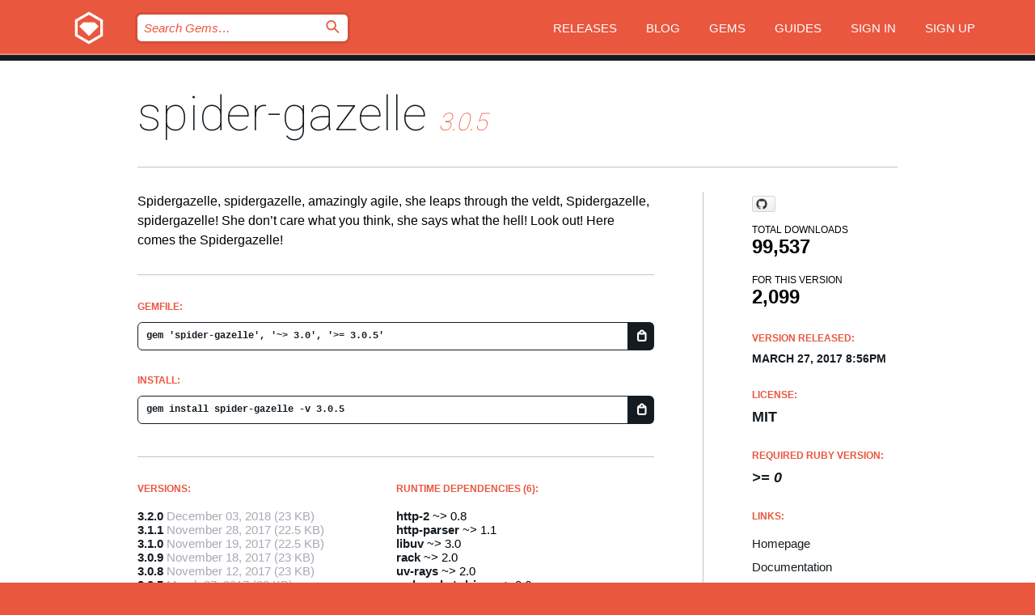

--- FILE ---
content_type: text/html; charset=utf-8
request_url: https://bundler.rubygems.org/gems/spider-gazelle/versions/3.0.5
body_size: 5431
content:
<!DOCTYPE html>
<html lang="en">
  <head>
    <title>spider-gazelle | RubyGems.org | your community gem host</title>
    <meta charset="UTF-8">
    <meta content="width=device-width, initial-scale=1, maximum-scale=1, user-scalable=0" name="viewport">
    <meta name="google-site-verification" content="AuesbWQ9MCDMmC1lbDlw25RJzyqWOcDYpuaCjgPxEZY" />
    <link rel="apple-touch-icon" href="/apple-touch-icons/apple-touch-icon.png" />
      <link rel="apple-touch-icon" sizes="57x57" href="/apple-touch-icons/apple-touch-icon-57x57.png" />
      <link rel="apple-touch-icon" sizes="72x72" href="/apple-touch-icons/apple-touch-icon-72x72.png" />
      <link rel="apple-touch-icon" sizes="76x76" href="/apple-touch-icons/apple-touch-icon-76x76.png" />
      <link rel="apple-touch-icon" sizes="114x114" href="/apple-touch-icons/apple-touch-icon-114x114.png" />
      <link rel="apple-touch-icon" sizes="120x120" href="/apple-touch-icons/apple-touch-icon-120x120.png" />
      <link rel="apple-touch-icon" sizes="144x144" href="/apple-touch-icons/apple-touch-icon-144x144.png" />
      <link rel="apple-touch-icon" sizes="152x152" href="/apple-touch-icons/apple-touch-icon-152x152.png" />
      <link rel="apple-touch-icon" sizes="180x180" href="/apple-touch-icons/apple-touch-icon-180x180.png" />
    <link rel="mask-icon" href="/rubygems_logo.svg" color="#e9573f">
    <link rel="fluid-icon" href="/fluid-icon.png"/>
    <link rel="search" type="application/opensearchdescription+xml" title="RubyGems.org" href="/opensearch.xml">
    <link rel="shortcut icon" href="/favicon.ico" type="image/x-icon">
    <link rel="stylesheet" href="/assets/application-fda27980.css" />
    <link href="https://fonts.gstatic.com" rel="preconnect" crossorigin>
    <link href='https://fonts.googleapis.com/css?family=Roboto:100&amp;subset=greek,latin,cyrillic,latin-ext' rel='stylesheet' type='text/css'>
    
<link rel="alternate" type="application/atom+xml" href="https://feeds.feedburner.com/gemcutter-latest" title="RubyGems.org | Latest Gems">

    <meta name="csrf-param" content="authenticity_token" />
<meta name="csrf-token" content="V4tpqFhKymNSynbWZiNWz6jzNp1_6778fx7yRqy3Ua8R9UDM9D1tE2ug7tTEjrqQkkKfjS6B15Yo55hFSwITeA" />
      <link rel="alternate" type="application/atom+xml" title="spider-gazelle Version Feed" href="/gems/spider-gazelle/versions.atom" />
    <!-- canonical url -->
    <link rel="canonical" href="https://bundler.rubygems.org/gems/spider-gazelle/versions/3.0.5" />
    <!-- alternative language versions url -->
      <link rel="alternate" hreflang="en" href="https://bundler.rubygems.org/gems/spider-gazelle/versions/3.0.5?locale=en" />
      <link rel="alternate" hreflang="nl" href="https://bundler.rubygems.org/gems/spider-gazelle/versions/3.0.5?locale=nl" />
      <link rel="alternate" hreflang="zh-CN" href="https://bundler.rubygems.org/gems/spider-gazelle/versions/3.0.5?locale=zh-CN" />
      <link rel="alternate" hreflang="zh-TW" href="https://bundler.rubygems.org/gems/spider-gazelle/versions/3.0.5?locale=zh-TW" />
      <link rel="alternate" hreflang="pt-BR" href="https://bundler.rubygems.org/gems/spider-gazelle/versions/3.0.5?locale=pt-BR" />
      <link rel="alternate" hreflang="fr" href="https://bundler.rubygems.org/gems/spider-gazelle/versions/3.0.5?locale=fr" />
      <link rel="alternate" hreflang="es" href="https://bundler.rubygems.org/gems/spider-gazelle/versions/3.0.5?locale=es" />
      <link rel="alternate" hreflang="de" href="https://bundler.rubygems.org/gems/spider-gazelle/versions/3.0.5?locale=de" />
      <link rel="alternate" hreflang="ja" href="https://bundler.rubygems.org/gems/spider-gazelle/versions/3.0.5?locale=ja" />
    <!-- unmatched alternative language fallback -->
    <link rel="alternate" hreflang="x-default" href="https://bundler.rubygems.org/gems/spider-gazelle/versions/3.0.5" />

    <script type="importmap" data-turbo-track="reload">{
  "imports": {
    "jquery": "/assets/jquery-15a62848.js",
    "@rails/ujs": "/assets/@rails--ujs-2089e246.js",
    "application": "/assets/application-ae34b86d.js",
    "@hotwired/turbo-rails": "/assets/turbo.min-ad2c7b86.js",
    "@hotwired/stimulus": "/assets/@hotwired--stimulus-132cbc23.js",
    "@hotwired/stimulus-loading": "/assets/stimulus-loading-1fc53fe7.js",
    "@stimulus-components/clipboard": "/assets/@stimulus-components--clipboard-d9c44ea9.js",
    "@stimulus-components/dialog": "/assets/@stimulus-components--dialog-74866932.js",
    "@stimulus-components/reveal": "/assets/@stimulus-components--reveal-77f6cb39.js",
    "@stimulus-components/checkbox-select-all": "/assets/@stimulus-components--checkbox-select-all-e7db6a97.js",
    "github-buttons": "/assets/github-buttons-3337d207.js",
    "webauthn-json": "/assets/webauthn-json-74adc0e8.js",
    "avo.custom": "/assets/avo.custom-4b185d31.js",
    "stimulus-rails-nested-form": "/assets/stimulus-rails-nested-form-3f712873.js",
    "local-time": "/assets/local-time-a331fc59.js",
    "src/oidc_api_key_role_form": "/assets/src/oidc_api_key_role_form-223a59d4.js",
    "src/pages": "/assets/src/pages-64095f36.js",
    "src/transitive_dependencies": "/assets/src/transitive_dependencies-9280dc42.js",
    "src/webauthn": "/assets/src/webauthn-a8b5ca04.js",
    "controllers/application": "/assets/controllers/application-e33ffaa8.js",
    "controllers/autocomplete_controller": "/assets/controllers/autocomplete_controller-e9f78a76.js",
    "controllers/counter_controller": "/assets/controllers/counter_controller-b739ef1d.js",
    "controllers/dialog_controller": "/assets/controllers/dialog_controller-c788489b.js",
    "controllers/dropdown_controller": "/assets/controllers/dropdown_controller-baaf189b.js",
    "controllers/dump_controller": "/assets/controllers/dump_controller-5d671745.js",
    "controllers/exclusive_checkbox_controller": "/assets/controllers/exclusive_checkbox_controller-c624394a.js",
    "controllers/gem_scope_controller": "/assets/controllers/gem_scope_controller-9c330c45.js",
    "controllers": "/assets/controllers/index-236ab973.js",
    "controllers/nav_controller": "/assets/controllers/nav_controller-8f4ea870.js",
    "controllers/onboarding_name_controller": "/assets/controllers/onboarding_name_controller-a65c65ec.js",
    "controllers/radio_reveal_controller": "/assets/controllers/radio_reveal_controller-41774e15.js",
    "controllers/recovery_controller": "/assets/controllers/recovery_controller-b051251b.js",
    "controllers/reveal_controller": "/assets/controllers/reveal_controller-a90af4d9.js",
    "controllers/reveal_search_controller": "/assets/controllers/reveal_search_controller-8dc44279.js",
    "controllers/scroll_controller": "/assets/controllers/scroll_controller-07f12b0d.js",
    "controllers/search_controller": "/assets/controllers/search_controller-79d09057.js",
    "controllers/stats_controller": "/assets/controllers/stats_controller-5bae7b7f.js"
  }
}</script>
<link rel="modulepreload" href="/assets/jquery-15a62848.js" nonce="da2e25ffec65155655107e22809b0c6b">
<link rel="modulepreload" href="/assets/@rails--ujs-2089e246.js" nonce="da2e25ffec65155655107e22809b0c6b">
<link rel="modulepreload" href="/assets/application-ae34b86d.js" nonce="da2e25ffec65155655107e22809b0c6b">
<link rel="modulepreload" href="/assets/turbo.min-ad2c7b86.js" nonce="da2e25ffec65155655107e22809b0c6b">
<link rel="modulepreload" href="/assets/@hotwired--stimulus-132cbc23.js" nonce="da2e25ffec65155655107e22809b0c6b">
<link rel="modulepreload" href="/assets/stimulus-loading-1fc53fe7.js" nonce="da2e25ffec65155655107e22809b0c6b">
<link rel="modulepreload" href="/assets/@stimulus-components--clipboard-d9c44ea9.js" nonce="da2e25ffec65155655107e22809b0c6b">
<link rel="modulepreload" href="/assets/@stimulus-components--dialog-74866932.js" nonce="da2e25ffec65155655107e22809b0c6b">
<link rel="modulepreload" href="/assets/@stimulus-components--reveal-77f6cb39.js" nonce="da2e25ffec65155655107e22809b0c6b">
<link rel="modulepreload" href="/assets/@stimulus-components--checkbox-select-all-e7db6a97.js" nonce="da2e25ffec65155655107e22809b0c6b">
<link rel="modulepreload" href="/assets/github-buttons-3337d207.js" nonce="da2e25ffec65155655107e22809b0c6b">
<link rel="modulepreload" href="/assets/webauthn-json-74adc0e8.js" nonce="da2e25ffec65155655107e22809b0c6b">
<link rel="modulepreload" href="/assets/local-time-a331fc59.js" nonce="da2e25ffec65155655107e22809b0c6b">
<link rel="modulepreload" href="/assets/src/oidc_api_key_role_form-223a59d4.js" nonce="da2e25ffec65155655107e22809b0c6b">
<link rel="modulepreload" href="/assets/src/pages-64095f36.js" nonce="da2e25ffec65155655107e22809b0c6b">
<link rel="modulepreload" href="/assets/src/transitive_dependencies-9280dc42.js" nonce="da2e25ffec65155655107e22809b0c6b">
<link rel="modulepreload" href="/assets/src/webauthn-a8b5ca04.js" nonce="da2e25ffec65155655107e22809b0c6b">
<link rel="modulepreload" href="/assets/controllers/application-e33ffaa8.js" nonce="da2e25ffec65155655107e22809b0c6b">
<link rel="modulepreload" href="/assets/controllers/autocomplete_controller-e9f78a76.js" nonce="da2e25ffec65155655107e22809b0c6b">
<link rel="modulepreload" href="/assets/controllers/counter_controller-b739ef1d.js" nonce="da2e25ffec65155655107e22809b0c6b">
<link rel="modulepreload" href="/assets/controllers/dialog_controller-c788489b.js" nonce="da2e25ffec65155655107e22809b0c6b">
<link rel="modulepreload" href="/assets/controllers/dropdown_controller-baaf189b.js" nonce="da2e25ffec65155655107e22809b0c6b">
<link rel="modulepreload" href="/assets/controllers/dump_controller-5d671745.js" nonce="da2e25ffec65155655107e22809b0c6b">
<link rel="modulepreload" href="/assets/controllers/exclusive_checkbox_controller-c624394a.js" nonce="da2e25ffec65155655107e22809b0c6b">
<link rel="modulepreload" href="/assets/controllers/gem_scope_controller-9c330c45.js" nonce="da2e25ffec65155655107e22809b0c6b">
<link rel="modulepreload" href="/assets/controllers/index-236ab973.js" nonce="da2e25ffec65155655107e22809b0c6b">
<link rel="modulepreload" href="/assets/controllers/nav_controller-8f4ea870.js" nonce="da2e25ffec65155655107e22809b0c6b">
<link rel="modulepreload" href="/assets/controllers/onboarding_name_controller-a65c65ec.js" nonce="da2e25ffec65155655107e22809b0c6b">
<link rel="modulepreload" href="/assets/controllers/radio_reveal_controller-41774e15.js" nonce="da2e25ffec65155655107e22809b0c6b">
<link rel="modulepreload" href="/assets/controllers/recovery_controller-b051251b.js" nonce="da2e25ffec65155655107e22809b0c6b">
<link rel="modulepreload" href="/assets/controllers/reveal_controller-a90af4d9.js" nonce="da2e25ffec65155655107e22809b0c6b">
<link rel="modulepreload" href="/assets/controllers/reveal_search_controller-8dc44279.js" nonce="da2e25ffec65155655107e22809b0c6b">
<link rel="modulepreload" href="/assets/controllers/scroll_controller-07f12b0d.js" nonce="da2e25ffec65155655107e22809b0c6b">
<link rel="modulepreload" href="/assets/controllers/search_controller-79d09057.js" nonce="da2e25ffec65155655107e22809b0c6b">
<link rel="modulepreload" href="/assets/controllers/stats_controller-5bae7b7f.js" nonce="da2e25ffec65155655107e22809b0c6b">
<script type="module" nonce="da2e25ffec65155655107e22809b0c6b">import "application"</script>
  </head>

  <body class="" data-controller="nav" data-nav-expanded-class="mobile-nav-is-expanded">
    <!-- Top banner -->

    <!-- Policies acknowledgment banner -->
    

    <header class="header header--interior" data-nav-target="header collapse">
      <div class="l-wrap--header">
        <a title="RubyGems" class="header__logo-wrap" data-nav-target="logo" href="/">
          <span class="header__logo" data-icon="⬡">⬢</span>
          <span class="t-hidden">RubyGems</span>
</a>        <a class="header__club-sandwich" href="#" data-action="nav#toggle focusin->nav#focus mousedown->nav#mouseDown click@window->nav#hide">
          <span class="t-hidden">Navigation menu</span>
        </a>

        <div class="header__nav-links-wrap">
          <div class="header__search-wrap" role="search">
  <form data-controller="autocomplete" data-autocomplete-selected-class="selected" action="/search" accept-charset="UTF-8" method="get">
    <input type="search" name="query" id="query" placeholder="Search Gems&hellip;" class="header__search" autocomplete="off" aria-autocomplete="list" data-autocomplete-target="query" data-action="autocomplete#suggest keydown.down-&gt;autocomplete#next keydown.up-&gt;autocomplete#prev keydown.esc-&gt;autocomplete#hide keydown.enter-&gt;autocomplete#clear click@window-&gt;autocomplete#hide focus-&gt;autocomplete#suggest blur-&gt;autocomplete#hide" data-nav-target="search" />

    <ul class="suggest-list" role="listbox" data-autocomplete-target="suggestions"></ul>

    <template id="suggestion" data-autocomplete-target="template">
      <li class="menu-item" role="option" tabindex="-1" data-autocomplete-target="item" data-action="click->autocomplete#choose mouseover->autocomplete#highlight"></li>
    </template>

    <label id="querylabel" for="query">
      <span class="t-hidden">Search Gems&hellip;</span>
</label>
    <input type="submit" value="⌕" id="search_submit" class="header__search__icon" aria-labelledby="querylabel" data-disable-with="⌕" />

</form></div>


          <nav class="header__nav-links" data-controller="dropdown">

            <a class="header__nav-link " href="https://bundler.rubygems.org/releases">Releases</a>
            <a class="header__nav-link" href="https://blog.rubygems.org">Blog</a>

              <a class="header__nav-link" href="/gems">Gems</a>

            <a class="header__nav-link" href="https://guides.rubygems.org">Guides</a>

              <a class="header__nav-link " href="/sign_in">Sign in</a>
                <a class="header__nav-link " href="/sign_up">Sign up</a>
          </nav>
        </div>
      </div>
    </header>



    <main class="main--interior" data-nav-target="collapse">
        <div class="l-wrap--b">
            <h1 class="t-display page__heading">
              <a class="t-link--black" href="/gems/spider-gazelle">spider-gazelle</a>

                <i class="page__subheading">3.0.5</i>
            </h1>
          
          


<div class="l-overflow">
  <div class="l-colspan--l colspan--l--has-border">
      <div class="gem__intro">
        <div id="markup" class="gem__desc">
          <p>Spidergazelle, spidergazelle, amazingly agile, she leaps through the veldt,
      Spidergazelle, spidergazelle! She don’t care what you think, she says what the hell!
      Look out! Here comes the Spidergazelle!</p>
        </div>
      </div>

      <div class="gem__install">
        <h2 class="gem__ruby-version__heading t-list__heading">
          Gemfile:
          <div class="gem__code-wrap" data-controller="clipboard" data-clipboard-success-content-value="✔"><input type="text" name="gemfile_text" id="gemfile_text" value="gem &#39;spider-gazelle&#39;, &#39;~&gt; 3.0&#39;, &#39;&gt;= 3.0.5&#39;" class="gem__code" readonly="readonly" data-clipboard-target="source" /><span class="gem__code__icon" title="Copy to clipboard" data-action="click-&gt;clipboard#copy" data-clipboard-target="button">=</span></div>
        </h2>
        <h2 class="gem__ruby-version__heading t-list__heading">
          install:
          <div class="gem__code-wrap" data-controller="clipboard" data-clipboard-success-content-value="✔"><input type="text" name="install_text" id="install_text" value="gem install spider-gazelle -v 3.0.5" class="gem__code" readonly="readonly" data-clipboard-target="source" /><span class="gem__code__icon" title="Copy to clipboard" data-action="click-&gt;clipboard#copy" data-clipboard-target="button">=</span></div>
        </h2>
      </div>

      <div class="l-half--l">
        <div class="versions">
          <h3 class="t-list__heading">Versions:</h3>
          <ol class="gem__versions t-list__items">
            <li class="gem__version-wrap">
  <a class="t-list__item" href="/gems/spider-gazelle/versions/3.2.0">3.2.0</a>
  <small class="gem__version__date">December 03, 2018</small>

  <span class="gem__version__date">(23 KB)</span>
</li>
<li class="gem__version-wrap">
  <a class="t-list__item" href="/gems/spider-gazelle/versions/3.1.1">3.1.1</a>
  <small class="gem__version__date">November 28, 2017</small>

  <span class="gem__version__date">(22.5 KB)</span>
</li>
<li class="gem__version-wrap">
  <a class="t-list__item" href="/gems/spider-gazelle/versions/3.1.0">3.1.0</a>
  <small class="gem__version__date">November 19, 2017</small>

  <span class="gem__version__date">(22.5 KB)</span>
</li>
<li class="gem__version-wrap">
  <a class="t-list__item" href="/gems/spider-gazelle/versions/3.0.9">3.0.9</a>
  <small class="gem__version__date">November 18, 2017</small>

  <span class="gem__version__date">(23 KB)</span>
</li>
<li class="gem__version-wrap">
  <a class="t-list__item" href="/gems/spider-gazelle/versions/3.0.8">3.0.8</a>
  <small class="gem__version__date">November 12, 2017</small>

  <span class="gem__version__date">(23 KB)</span>
</li>
<li class="gem__version-wrap">
  <a class="t-list__item" href="/gems/spider-gazelle/versions/3.0.5">3.0.5</a>
  <small class="gem__version__date">March 27, 2017</small>

  <span class="gem__version__date">(23 KB)</span>
</li>

          </ol>
            <a class="gem__see-all-versions t-link--gray t-link--has-arrow" href="https://bundler.rubygems.org/gems/spider-gazelle/versions">Show all versions (41 total)</a>
        </div>
      </div>

    <div class = "l-half--l">
        <div class="dependencies gem__dependencies" id="runtime_dependencies">
    <h3 class="t-list__heading">Runtime Dependencies (6):</h3>
    <div class="t-list__items">
          <div class="gem__requirement-wrap">
            <a class="t-list__item" href="/gems/http-2"><strong>http-2</strong></a>
            ~&gt; 0.8
          </div>
          <div class="gem__requirement-wrap">
            <a class="t-list__item" href="/gems/http-parser"><strong>http-parser</strong></a>
            ~&gt; 1.1
          </div>
          <div class="gem__requirement-wrap">
            <a class="t-list__item" href="/gems/libuv"><strong>libuv</strong></a>
            ~&gt; 3.0
          </div>
          <div class="gem__requirement-wrap">
            <a class="t-list__item" href="/gems/rack"><strong>rack</strong></a>
            ~&gt; 2.0
          </div>
          <div class="gem__requirement-wrap">
            <a class="t-list__item" href="/gems/uv-rays"><strong>uv-rays</strong></a>
            ~&gt; 2.0
          </div>
          <div class="gem__requirement-wrap">
            <a class="t-list__item" href="/gems/websocket-driver"><strong>websocket-driver</strong></a>
            ~&gt; 0.6
          </div>
    </div>
  </div>

        <div class="dependencies gem__dependencies" id="development_dependencies">
    <h3 class="t-list__heading">Development Dependencies (3):</h3>
    <div class="t-list__items">
          <div class="gem__requirement-wrap">
            <a class="t-list__item" href="/gems/rake"><strong>rake</strong></a>
            ~&gt; 12
          </div>
          <div class="gem__requirement-wrap">
            <a class="t-list__item" href="/gems/rspec"><strong>rspec</strong></a>
            ~&gt; 3.5
          </div>
          <div class="gem__requirement-wrap">
            <a class="t-list__item" href="/gems/yard"><strong>yard</strong></a>
            ~&gt; 0.9
          </div>
    </div>
  </div>

        <div class="dependencies_list">
          <a class="gem__see-all-versions t-link--gray t-link--has-arrow push--s" href="/gems/spider-gazelle/versions/3.0.5/dependencies">Show all transitive dependencies</a>
        </div>
    </div>


    <div class="gem__members">

    <h3 class="t-list__heading">Owners:</h3>
    <div class="gem__users">
      <a alt="willcannings" title="willcannings" href="/profiles/willcannings"><img id="gravatar-9500" width="48" height="48" src="/users/9500/avatar.jpeg?size=48&amp;theme=light" /></a><a alt="stakach" title="stakach" href="/profiles/stakach"><img id="gravatar-57132" width="48" height="48" src="/users/57132/avatar.jpeg?size=48&amp;theme=light" /></a>
    </div>




    <h3 class="t-list__heading">Authors:</h3>
    <ul class="t-list__items">
      <li class="t-list__item">
        <p>Stephen von Takach</p>
      </li>
    </ul>

    <h3 class="t-list__heading">SHA 256 checksum:</h3>
    <div class="gem__code-wrap" data-controller="clipboard" data-clipboard-success-content-value="✔"><input type="text" name="gem_sha_256_checksum" id="gem_sha_256_checksum" value="63873abad0a654fa7c17215ab96cc3ddb1241bd3ad816560b98a37a5f67124b7" class="gem__code" readonly="readonly" data-clipboard-target="source" /><span class="gem__code__icon" title="Copy to clipboard" data-action="click-&gt;clipboard#copy" data-clipboard-target="button">=</span></div>


</div>

    <div class="gem__navigation">
    <a class="gem__previous__version" href="/gems/spider-gazelle/versions/3.0.4">← Previous version</a>

    <a class="gem__next__version" href="/gems/spider-gazelle/versions/3.0.6">Next version →</a>
</div>

  </div>

  <div class="gem__aside l-col--r--pad">
    <span class="github-btn" data-user="cotag" data-repo="spider-gazelle" data-type="star" data-count="true" data-size="large">
  <a class="gh-btn" href="#" rel="noopener noreferrer" target="_blank">
    <span class="gh-ico" aria-hidden="true"></span>
    <span class="gh-text"></span>
  </a>
  <a class="gh-count" href="#" rel="noopener noreferrer" target="_blank" aria-hidden="true"></a>
</span>
  <div class="gem__downloads-wrap" data-href="/api/v1/downloads/spider-gazelle-3.0.5.json">
    <h2 class="gem__downloads__heading t-text--s">
      Total downloads
      <span class="gem__downloads">99,537</span>
    </h2>
    <h2 class="gem__downloads__heading t-text--s">
      For this version
      <span class="gem__downloads">2,099</span>
    </h2>
  </div>

  <h2 class="gem__ruby-version__heading t-list__heading">
    Version Released:
    <span class="gem__rubygem-version-age">
      <p><time datetime="2017-03-27T20:56:06Z" data-local="time-ago">March 27, 2017  8:56pm</time></p>
    </span>
  </h2>

  <h2 class="gem__ruby-version__heading t-list__heading">
    License:
    <span class="gem__ruby-version">
      <p>MIT</p>
    </span>
  </h2>
  <h2 class="gem__ruby-version__heading t-list__heading">
    Required Ruby Version:
    <i class="gem__ruby-version">
        &gt;= 0
    </i>
  </h2>
  <h3 class="t-list__heading">Links:</h3>
  <div class="t-list__items">
      <a rel="nofollow" class="gem__link t-list__item" id="home" href="https://github.com/cotag/spider-gazelle">Homepage</a>
      <a rel="nofollow" class="gem__link t-list__item" id="docs" href="https://www.rubydoc.info/gems/spider-gazelle/3.0.5">Documentation</a>
      <a rel="nofollow" class="gem__link t-list__item" id="download" href="/downloads/spider-gazelle-3.0.5.gem">Download</a>
    <a class="gem__link t-list__item" href="https://my.diffend.io/gems/spider-gazelle/prev/3.0.5">Review changes</a>
    <a class="gem__link t-list__item" id="badge" href="https://badge.fury.io/rb/spider-gazelle/install">Badge</a>
    <a class="toggler gem__link t-list__item" id="subscribe" href="/sign_in">Subscribe</a>
    <a class="gem__link t-list__item" id="rss" href="/gems/spider-gazelle/versions.atom">RSS</a>
    <a class="gem__link t-list__item" href="mailto:support@rubygems.org?subject=Reporting Abuse on spider-gazelle">Report abuse</a>
    <a rel="nofollow" class="gem__link t-list__item" id="reverse_dependencies" href="/gems/spider-gazelle/reverse_dependencies">Reverse dependencies</a>
    
    
    
    
    
  </div>
</div>

</div>

        </div>
    </main>

    <footer class="footer" data-nav-target="collapse">
      <div class="l-wrap--footer">
        <div class="l-overflow">
          <div class="nav--v l-col--r--pad">
            <a class="nav--v__link--footer" href="https://status.rubygems.org">Status</a>
            <a class="nav--v__link--footer" href="https://uptime.rubygems.org">Uptime</a>
            <a class="nav--v__link--footer" href="https://github.com/rubygems/rubygems.org">Code</a>
            <a class="nav--v__link--footer" href="/pages/data">Data</a>
            <a class="nav--v__link--footer" href="/stats">Stats</a>
            <a class="nav--v__link--footer" href="https://guides.rubygems.org/contributing/">Contribute</a>
              <a class="nav--v__link--footer" href="/pages/about">About</a>
            <a class="nav--v__link--footer" href="mailto:support@rubygems.org">Help</a>
            <a class="nav--v__link--footer" href="https://guides.rubygems.org/rubygems-org-api">API</a>
            <a class="nav--v__link--footer" href="/policies">Policies</a>
            <a class="nav--v__link--footer" href="/pages/supporters">Support Us</a>
              <a class="nav--v__link--footer" href="/pages/security">Security</a>
          </div>
          <div class="l-colspan--l colspan--l--has-border">
            <div class="footer__about">
              <p>
                RubyGems.org is the Ruby community&rsquo;s gem hosting service. Instantly <a href="https://guides.rubygems.org/publishing/">publish your gems</a> and then <a href="https://guides.rubygems.org/command-reference/#gem-install">install them</a>. Use <a href="https://guides.rubygems.org/rubygems-org-api/">the API</a> to find out more about <a href="/gems">available gems</a>. <a href="https://guides.rubygems.org/contributing/">Become a contributor</a> and improve the site yourself.
              </p>
              <p>
                The RubyGems.org website and service are maintained and operated by Ruby Central’s <a href="https://rubycentral.org/open-source/">Open Source Program</a> and the RubyGems team. It is funded by the greater Ruby community through support from sponsors, members, and infrastructure donations. <b>If you build with Ruby and believe in our mission, you can join us in keeping RubyGems.org, RubyGems, and Bundler secure and sustainable for years to come by contributing <a href="/pages/supporters">here</a></b>.
              </p>
            </div>
          </div>
        </div>
      </div>
      <div class="footer__sponsors">
        <a class="footer__sponsor footer__sponsor__ruby_central" href="https://rubycentral.org/open-source/" target="_blank" rel="noopener">
          Operated by
          <span class="t-hidden">Ruby Central</span>
        </a>
        <a class="footer__sponsor footer__sponsor__dockyard" href="https://dockyard.com/ruby-on-rails-consulting" target="_blank" rel="noopener">
          Designed by
          <span class="t-hidden">DockYard</span>
        </a>
        <a class="footer__sponsor footer__sponsor__aws" href="https://aws.amazon.com/" target="_blank" rel="noopener">
          Hosted by
          <span class="t-hidden">AWS</span>
        </a>
        <a class="footer__sponsor footer__sponsor__dnsimple" href="https://dnsimple.link/resolving-rubygems" target="_blank" rel="noopener">
          Resolved with
          <span class="t-hidden">DNSimple</span>
        </a>
        <a class="footer__sponsor footer__sponsor__datadog" href="https://www.datadoghq.com/" target="_blank" rel="noopener">
          Monitored by
          <span class="t-hidden">Datadog</span>
        </a>
        <a class="footer__sponsor footer__sponsor__fastly" href="https://www.fastly.com/customers/ruby-central" target="_blank" rel="noopener">
          Gems served by
          <span class="t-hidden">Fastly</span>
        </a>
        <a class="footer__sponsor footer__sponsor__honeybadger" href="https://www.honeybadger.io/" target="_blank" rel="noopener">
          Monitored by
          <span class="t-hidden">Honeybadger</span>
        </a>
        <a class="footer__sponsor footer__sponsor__mend" href="https://mend.io/" target="_blank" rel="noopener">
          Secured by
          <span class="t-hidden">Mend.io</span>
        </a>
      </div>
      <div class="footer__language_selector">
          <div class="footer__language">
            <a class="nav--v__link--footer" href="/gems/spider-gazelle/versions/3.0.5?locale=en">English</a>
          </div>
          <div class="footer__language">
            <a class="nav--v__link--footer" href="/gems/spider-gazelle/versions/3.0.5?locale=nl">Nederlands</a>
          </div>
          <div class="footer__language">
            <a class="nav--v__link--footer" href="/gems/spider-gazelle/versions/3.0.5?locale=zh-CN">简体中文</a>
          </div>
          <div class="footer__language">
            <a class="nav--v__link--footer" href="/gems/spider-gazelle/versions/3.0.5?locale=zh-TW">正體中文</a>
          </div>
          <div class="footer__language">
            <a class="nav--v__link--footer" href="/gems/spider-gazelle/versions/3.0.5?locale=pt-BR">Português do Brasil</a>
          </div>
          <div class="footer__language">
            <a class="nav--v__link--footer" href="/gems/spider-gazelle/versions/3.0.5?locale=fr">Français</a>
          </div>
          <div class="footer__language">
            <a class="nav--v__link--footer" href="/gems/spider-gazelle/versions/3.0.5?locale=es">Español</a>
          </div>
          <div class="footer__language">
            <a class="nav--v__link--footer" href="/gems/spider-gazelle/versions/3.0.5?locale=de">Deutsch</a>
          </div>
          <div class="footer__language">
            <a class="nav--v__link--footer" href="/gems/spider-gazelle/versions/3.0.5?locale=ja">日本語</a>
          </div>
      </div>
    </footer>
    
    <script type="text/javascript" defer src="https://www.fastly-insights.com/insights.js?k=3e63c3cd-fc37-4b19-80b9-65ce64af060a"></script>
  </body>
</html>
